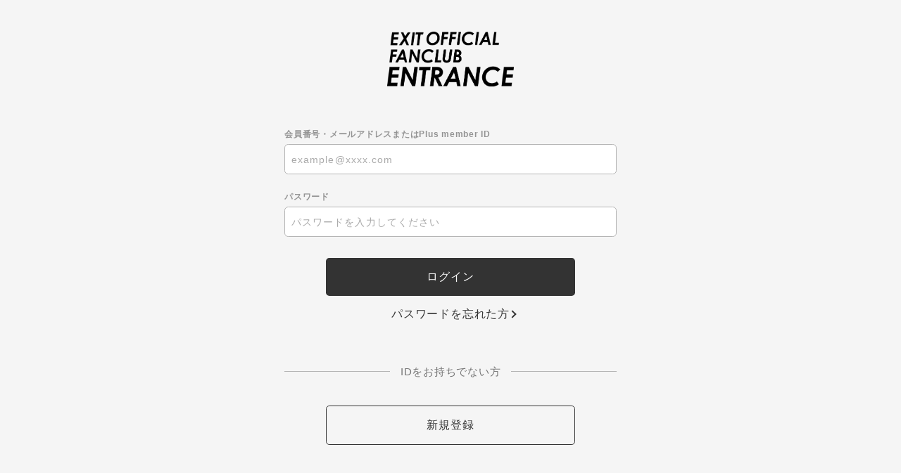

--- FILE ---
content_type: text/html; charset=UTF-8
request_url: https://secure.plusmember.jp/exit/1/login/?url=https%253A%252F%252Fexit-ent.com%252Fmovies%252Fdetail%252F414
body_size: 5282
content:
<!DOCTYPE html>
<html lang="ja" xmlns:fb="http://ogp.me/ns/fb#">
<head>
<meta charset="UTF-8">
<meta name="description" content="吉本興業所属のお笑いコンビEXITのオフィシャルファンクラブ「entrance」。EXITに関する最新情報や会員限定コンテンツなどを配信中！"><meta name="robots" content="index, follow"><meta name="viewport" content="width=device-width, initial-scale=1.0, minimum-scale=1.0, maximum-scale=1.0, shrink-to-fit=no" />
<meta name="format-detection" content="telephone=no">

<meta property="og:type" content="website">
<meta property="og:site_name" content="EXIT OFFICIAL FAN CLUB「entrance」">
<meta property="og:title" content="EXIT OFFICIAL FAN CLUB「entrance」">
<meta property="og:locale" content="ja_JP">
<meta property="og:url" content="https://exit-ent.com/">
<meta property="og:image" content="https://exit-ent.com/og_img.png">
<meta property="fb:app_id" content="">

<meta name="twitter:card" content="summary_large_image">
<meta name="twitter:site" content="EXIT OFFICIAL FAN CLUB「entrance」">
<meta name="twitter:title" content="EXIT OFFICIAL FAN CLUB「entrance」">
<meta name="twitter:description" content="吉本興業所属のお笑いコンビEXITのオフィシャルファンクラブ「entrance」。EXITに関する最新情報や会員限定コンテンツなどを配信中！">
<meta name="twitter:url" content="https://exit-ent.com/">
<meta name="twitter:image" content="https://exit-ent.com/og_img.png">

<title>EXIT OFFICIAL FAN CLUB「entrance」</title>



<meta name="theme-color" content="#000">
<link rel="icon" type="image/x-icon" href="/exit/favicon.ico">
<link rel="apple-touch-icon" href="/exit/apple-touch-icon.png">
<link rel="stylesheet" href="https://cmn-assets.plusmember.jp/webfont/assets/font/fontawesome-4.7.0/css/font-awesome.min.css">
 <link rel="stylesheet" href="/exit/static/common/css/mypage-cmn.css?=20251104">
<link rel="stylesheet" href="/exit/static/original/fanclub/css/mypage-service.css?=20251104">

<script src="//ajax.googleapis.com/ajax/libs/jquery/2.1.3/jquery.min.js"></script>
<script src="/exit/static/common/js/mypage.js"></script>


            <script>
  (function(i,s,o,g,r,a,m){i['GoogleAnalyticsObject']=r;i[r]=i[r]||function(){
  (i[r].q=i[r].q||[]).push(arguments)},i[r].l=1*new Date();a=s.createElement(o),
  m=s.getElementsByTagName(o)[0];a.async=1;a.src=g;m.parentNode.insertBefore(a,m)
  })(window,document,'script','//www.google-analytics.com/analytics.js','ga');

  
  ga('create', 'UA-168139088-1', 'auto', {'allowLinker': true});
    ga('require', 'linker');
  ga('linker:autoLink', ['exit-ent.com' ]);


  var browsingapp = 'false';
  ga('set', 'dimension5', browsingapp);
	


  var member =  '0';
  ga('set', 'dimension1', member);

  var member_hit = '0';
  ga('set', 'dimension6', member_hit);

  ga('send', 'pageview');
</script>

            <!-- Global site tag (gtag.js) - Google Analytics -->
    <script async src="https://www.googletagmanager.com/gtag/js?id=G-EMFEM8PZDT"></script>
    <script>
        window.dataLayer = window.dataLayer || [];
        function gtag(){dataLayer.push(arguments);}
        gtag('js', new Date());

                    gtag('config', 'G-EMFEM8PZDT');
                gtag('set', 'linker', {
            'accept_incoming': true,
            'domains': ['exit-ent.com']
        });

                    var browsingapp = 'false';
            gtag('set', 'dimension5', browsingapp);
        
                    var member =  '0';
            gtag('set', 'dimension1', member);
            var member_hit = '0';
            gtag('set', 'dimension6', member_hit);
            </script>

</head>

<body   class=" mypage " style="" onContextmenu="return true">
<noscript>
<div class="noteBox">
<p class="note">JavaScriptが無効になっています</p>
<p>本サービスをお楽しみいただくには、JavaScript を有効にする必要があります。</p>
</div>
</noscript>


<div class="wrap">
		<header>
		<h1 class="logo">
			<a href="https://exit-ent.com/"><img src="/static/exit/fanclub/cmn/logo_fc.png" /></a>
		</h1>
	</header>
		 <section class="section--login">
<form action="/exit/1/login/" method="post">


<dl class="form--post">
    	<dt>会員番号・メールアドレスまたはPlus member ID</dt>
  <dd>
  		<input type="text" id="form_id" name="form[id]" required="required" maxlength="128" autocapitalize="off" spellcheck="false" placeholder="example@xxxx.com" pattern="^[a-zA-Z0-9!#$%&’*+-/=?^_`{|}~.@]*$">
  	</dd>
<dt>パスワード</dt>
<dd>
<input type="password" id="form_pass" name="form[pass]" required="required" autocapitalize="off" spellcheck="false" maxlength="20" placeholder="パスワードを入力してください">
<i class="fa fa-eye show-pw"></i>
</dd>
</dl>
<p class="btn"><input class="btn--main" value="ログイン" type="submit" ontouchend></p>
<p class="btn center"><a href="/exit/1/password/" class="btn--chevron">パスワードを忘れた方</a></p>

<p class="txt--separator">IDをお持ちでない方</p>
<p class="btn"><a href="https://secure.plusmember.jp/exit/1/regist/" class="btn--sub" ontouchend>新規登録</a></p>
</form>


</section>
 	<footer>
		<p class="copyright"><small>YOSHIMOTO KOGYO, All Rights Reserved.</small></p>
	</footer>
	<!-- /.footer -->
	 
</div>
<!-- / wrap -->
</body>
</html>


--- FILE ---
content_type: text/css
request_url: https://secure.plusmember.jp/exit/static/common/css/mypage-cmn.css?=20251104
body_size: 34097
content:
@charset "UTF-8";
/* base
============================== */
/* 1.1 normalize
------------------------------ */
html, body {
  height: 100%;
  -webkit-text-size-adjust: none;
}

html, body, p, ol, ul, li, dl, dt, dd, blockquote, figure, fieldset, legend, textarea, pre, iframe, hr, h1, h2, h3, h4, h5, h6 {
  margin: 0;
  padding: 0;
}

h1, h2, h3, h4, h5, h6 {
  font-size: 100%;
  font-weight: normal;
}

ul {
  list-style: none;
}

button, input, select, textarea {
  margin: 0;
  max-width: 100%;
}

img, embed, iframe, object, audio, video {
  height: auto;
  max-width: 100%;
}

iframe {
  border: 0;
}

table {
  border-collapse: collapse;
  border-spacing: 0;
}

td, th {
  padding: 0;
  text-align: left;
}

i {
  font-style: normal;
}

img {
  max-width: 100%;
}

.clearfix::after {
  display: table;
  content: " ";
  clear: both;
}

* {
  box-sizing: border-box;
  padding: 0;
  margin: 0;
  outline: none;
  transition: all 0.3s ease;
}
*::before, *::after {
  box-sizing: border-box;
  padding: 0;
  margin: 0;
  outline: none;
  transition: all 0.3s ease;
}

html {
  height: 100%;
}

body {
  height: 100%;
  -webkit-text-size-adjust: none;
  background-color: #f8f8f8;
  font-family: -apple-system, BlinkMacSystemFont, "Arial", "ヒラギノ角ゴ Pro W3", "メイリオ", sans-serif;
  color: #333;
  font-size: 15px;
  font-weight: 400;
  line-height: 1.4;
  letter-spacing: 0.05em;
}

a {
  color: #333;
  text-decoration: none;
  -webkit-tap-highlight-color: rgba(0, 0, 0, 0);
}
a:hover {
  color: #000;
}
a[target=_blank]:not([class])::after {
  font-family: FontAwesome;
  display: inline-block;
  position: relative;
  top: 0.1em;
  content: "\f08e";
}
a.link--question[target=_blank]::after {
  font-family: FontAwesome;
  display: inline-block;
  position: relative;
  top: 0.1em;
  content: "\f059";
  vertical-align: text-bottom;
  margin-left: 5px;
  opacity: 0.5;
}

::-moz-selection {
  background: #333;
  color: #f8f8f8;
}

::selection, ::-moz-selection {
  background: #333;
  color: #f8f8f8;
}

i {
  font-style: normal;
}

/* component
============================== */
/* text style
------------------------------ */
.page-tit {
  color: inherit;
  font-size: 38px;
  font-weight: 600;
  line-height: 1.3;
  letter-spacing: 0.06em;
  margin: 0 0 1em;
}

.mypage--section-tit {
  color: inherit;
  font-size: 20px;
  font-weight: 600;
  line-height: 1.3;
  letter-spacing: 0.06em;
  margin: 0 0 1em;
}

.block-tit {
  color: inherit;
  font-size: 18px;
  font-weight: 600;
  line-height: 1.3;
  letter-spacing: 0.06em;
  font-weight: bold;
  margin: 0 0 1em;
}

.txt--lead {
  color: inherit;
  font-size: 18px;
  font-weight: 600;
  line-height: 1.3;
  letter-spacing: 0.06em;
  margin: 0 0 1em;
}

.txt--basic {
  color: inherit;
  font-size: 15px;
  font-weight: 400;
  line-height: 1.4;
  letter-spacing: 0.05em;
  margin: 0 0 1em;
}

.txt--sub {
  color: inherit;
  font-size: 12px;
  font-weight: 400;
  line-height: 1.3;
  letter-spacing: 0.04em;
}

.form--confirm .txt--link.txt--sub {
  display: block;
  font-size: 11px;
  text-decoration: underline;
  margin-top: 6px;
}

.tit--menu {
  color: inherit;
  font-size: 12px;
  font-weight: 400;
  line-height: 1.3;
  letter-spacing: 0.04em;
  margin: 0 0 0.7em;
  opacity: 0.5;
}

.center {
  text-align: center;
}

.bold {
  font-weight: bold;
}

.red {
  color: #c00;
}

.mypage--tradeBox {
  padding: 40px;
  background: #FFF;
  margin: 60px 0;
}
.mypage--tradeBox .tit {
  text-align: center;
  margin: 0 0 20px;
  font-weight: 600;
  font-size: 14px;
}
.mypage--tradeBox .txt {
  font-size: 12px;
  line-height: 1.5em;
  color: #dd0000;
}
.mypage--tradeBox .btn {
  margin: 2em auto 0;
  width: 100%;
}

@media (max-width: 960px) {
  .mypage--tradeBox {
    padding: 20px;
    margin: 40px 0;
  }
}
@media (max-width: 960px) {
  .mypage--tradeBox .tit {
    font-size: 16px;
  }
}
.btn.btnFlowing {
  line-height: 0;
}
.btn.btnFlowing a {
  position: relative;
  box-sizing: border-box;
  z-index: 0;
  border: none;
  border-radius: 0.3em;
  overflow: hidden;
}
.btn.btnFlowing a:after {
  content: "";
  display: block;
  position: absolute;
  left: 0;
  top: 0;
  width: 100%;
  height: 100%;
  border: 1px solid #333;
  border-radius: 0.3em;
  box-sizing: border-box;
}

.mypage--tradeBox .btn.btnFlowing a {
  min-width: calc((100% + 80px) * 0.75);
}

.btn {
  text-align: center;
  margin: 1em 0;
}
.btn.btnFlowing a:hover {
  color: #FFF;
}
.btn.btnFlowing a:before {
  content: "";
  display: block;
  width: 100%;
  height: 100%;
  background: #333;
  position: absolute;
  bottom: 0;
  top: 0;
  left: 0;
  right: 0;
  z-index: -1;
  transform-origin: right;
  transform: scaleX(0);
  transition: transform 0.4s ease;
  border-radius: 4px;
}
.btn.btnFlowing a:hover:before {
  transform-origin: left;
  transform: scaleX(1);
}

/* btn-style
------------------------------ */
*:not(.btn) + .btn {
  margin-top: 2em;
}

.btn--main {
  color: inherit;
  font-size: 16px;
  font-weight: 400;
  line-height: 1.4;
  letter-spacing: 0.05em;
  appearance: none;
  -webkit-appearance: none;
  -moz-appearance: none;
  display: inline-block;
  min-width: 75%;
  text-align: center;
  text-decoration: none;
  line-height: 3.4;
  border-radius: 0.3em;
  padding: 0 1.5em;
  cursor: pointer;
  background: #333;
  color: #f8f8f8;
  border: none;
}
.btn--main:hover {
  color: #fff;
  background: #000;
}

@media (max-width: 960px) {
  .btn--main {
    min-width: 100%;
  }
}
.btn--sub {
  color: inherit;
  font-size: 16px;
  font-weight: 400;
  line-height: 1.4;
  letter-spacing: 0.05em;
  appearance: none;
  -webkit-appearance: none;
  -moz-appearance: none;
  display: inline-block;
  min-width: 75%;
  text-align: center;
  text-decoration: none;
  line-height: 3.4;
  border-radius: 0.3em;
  padding: 0 1.5em;
  cursor: pointer;
  background: transparent;
  color: #333;
  border: 1px solid;
}
.btn--sub:hover {
  color: #000;
}

@media (max-width: 960px) {
  .btn--sub {
    min-width: 100%;
  }
}
.btn--birthday {
  font-size: 13px;
  font-weight: 600;
  line-height: 1.6;
  max-width: 75%;
  padding: 1em;
  margin: 0 auto 1.5em;
}
.btn--birthday i {
  padding-right: 4px;
}

.detail__btn {
  text-align: center;
}
.detail__btn a {
  position: relative;
  color: inherit;
  font-size: 16px;
  font-weight: 400;
  line-height: 1.4;
  letter-spacing: 0.05em;
  appearance: none;
  -webkit-appearance: none;
  -moz-appearance: none;
  display: inline-block;
  min-width: 75%;
  text-align: center;
  text-decoration: none;
  line-height: 3.4;
  border-radius: 0.3em;
  padding: 0 1.5em;
  cursor: pointer;
}
.detail__btn a::after {
  font-weight: normal;
  content: "SITE TOP";
  letter-spacing: 0.05em;
}
.detail__btn a::before {
  content: "";
  display: inline-block;
  width: 0.5em;
  height: 0.5em;
  border: 1px solid #000000;
  border-top: none;
  border-right: none;
  margin: 0 5px 0 0;
  transform: rotate(45deg);
  vertical-align: 1px;
}
.detail__btn a:hover {
  opacity: 0.5;
}

@media (max-width: 960px) {
  .detail__btn a {
    min-width: 100%;
  }
}
.btn--chevron {
  color: inherit;
  font-size: 16px;
  font-weight: 400;
  line-height: 1.4;
  letter-spacing: 0.05em;
  appearance: none;
  -webkit-appearance: none;
  -moz-appearance: none;
  display: inline-block;
  cursor: pointer;
  background: transparent;
  color: #333;
  position: relative;
}
.btn--chevron::after {
  content: "";
  display: inline-block;
  width: 0.5em;
  height: 0.5em;
  border: 2px solid #b5b5b5;
  border-top: none;
  border-right: none;
  position: absolute;
  right: -0.5em;
  top: 50%;
  transform: rotate(-135deg);
  border-color: #333;
  margin: -0.25em 0 0;
}
.btn--chevron:hover {
  color: #000;
}
.btn--chevron:hover::after {
  border-color: #000;
}

.btn--chevron-left {
  opacity: 0.5;
  color: inherit;
  font-size: 16px;
  font-weight: 400;
  line-height: 1.4;
  letter-spacing: 0.05em;
  appearance: none;
  -webkit-appearance: none;
  -moz-appearance: none;
  display: inline-block;
  cursor: pointer;
  background: transparent;
  color: #333;
  position: relative;
}
.btn--chevron-left::after {
  content: "";
  display: inline-block;
  width: 0.5em;
  height: 0.5em;
  border: 2px solid #b5b5b5;
  border-top: none;
  border-right: none;
  position: absolute;
  right: auto;
  top: 50%;
  transform: rotate(45deg);
  border-color: #333;
  left: -1em;
  margin: -0.25em 0 0;
}
.btn--chevron-left:hover {
  color: #000;
}
.btn--chevron-left:hover::after {
  border-color: #000;
}

/* form
------------------------------ */
.form--post {
  margin: 0 auto 2em auto;
}
.form--post dt {
  margin: 2em 0 0.5em;
  font-size: 0.8em;
  font-weight: bold;
  opacity: 0.5;
}
.form--post dd {
  margin: 0 0 1em;
}
.form--post dt.statusConfirm {
  margin: 2em 0 0.5em;
  font-size: 0.8em;
  font-weight: bold;
  opacity: 0.5;
}

.form--confirm {
  transition: none;
  margin: 0 auto 2em auto;
  padding: 1em 5% 1em 5%;
  background: #fff;
  border-radius: 3px;
  box-shadow: 0 0 2px rgba(0, 0, 0, 0.15);
}
.form--confirm * {
  transition: none;
}
.form--confirm dt {
  margin: 2em 0 0.5em;
  font-size: 0.8em;
  font-weight: bold;
  opacity: 0.5;
}
.form--confirm dt:first-of-type {
  margin-top: 0;
}
.form--confirm dd:not(:last-of-type) {
  margin: 0 0 0.5em;
}

.form--confirm__normal {
  margin: 1em auto;
}
.form--confirm__normal dt {
  opacity: 1;
  font-size: 16px;
}

/* placeholder */
::-webkit-input-placeholder {
  color: #aaa;
  font-size: 14px;
  line-height: 1.75;
}

::-moz-placeholder {
  color: #aaa;
  opacity: 1;
  font-size: 14px;
  line-height: 1.75;
}

:-ms-input-placeholder, :-moz-placeholder {
  color: #aaa;
  font-size: 14px;
  line-height: 1.75;
}

/* autofill */
input:-webkit-autofill, textarea:-webkit-autofill, select:-webkit-autofill {
  -webkit-box-shadow: 0 0 0px 1000px #fff inset;
}

/* spinbutton */
input[type=number] {
  -moz-appearance: textfield;
}
input[type=number]::-webkit-outer-spin-button, input[type=number]::-webkit-inner-spin-button {
  -webkit-appearance: none;
  margin: 0;
}
input[type=text], input[type=tel], input[type=email], input[type=password], input[type=number] {
  color: inherit;
  font-size: 18px;
  font-weight: 300;
  line-height: 1.3;
  letter-spacing: 0.06em;
  appearance: none;
  -webkit-appearance: none;
  -moz-appearance: none;
  display: inline-block;
  width: 100%;
  max-width: 100%;
  background: #fff;
  box-shadow: none;
  border-radius: 0.3em;
  border: 1px solid #b5b5b5;
  padding: 0.5em;
}
input[type=text].form__error, input[type=tel].form__error, input[type=email].form__error, input[type=password].form__error, input[type=number].form__error {
  background: #fff0ea;
  color: #f33;
  border-color: #f33;
}
input[type=text].form__error:focus, input[type=tel].form__error:focus, input[type=email].form__error:focus, input[type=password].form__error:focus, input[type=number].form__error:focus {
  background: transparent;
  color: inherit;
  border-color: inherit;
}
input[type=text][disabled], input[type=tel][disabled], input[type=email][disabled], input[type=password][disabled], input[type=number][disabled] {
  background: #ddd;
  color: #000;
  border: none;
  opacity: 0.5;
}

select {
  color: inherit;
  font-size: 18px;
  font-weight: 300;
  line-height: 1.3;
  letter-spacing: 0.06em;
  appearance: none;
  -webkit-appearance: none;
  -moz-appearance: none;
  display: inline-block;
  width: 100%;
  max-width: 100%;
  background: #fff;
  box-shadow: none;
  border-radius: 0.3em;
  border: 1px solid #b5b5b5;
  padding: 0.5em 2em 0.5em 0.5em;
  position: relative;
}

#formTds2PhoneCC:has(select) {
  position: relative;
}
#formTds2PhoneCC:has(select):after {
  content: "";
  width: 0.7em;
  height: 0.7em;
  border-bottom: solid 1px #aaa;
  border-right: solid 1px #aaa;
  position: absolute;
  transform: translate(0, -50%) rotate(45deg);
  transform-origin: center;
  top: calc(50% - 0.25em);
  right: 1em;
}

/* input */
.input--half {
  width: 50% !important;
}

.input--quarter {
  width: 25% !important;
}

/* textarea */
textarea {
  color: inherit;
  font-size: 18px;
  font-weight: 300;
  line-height: 1.3;
  letter-spacing: 0.06em;
  appearance: none;
  -webkit-appearance: none;
  -moz-appearance: none;
  display: inline-block;
  width: 100%;
  max-width: 100%;
  background: #fff;
  box-shadow: none;
  border-radius: 0.3em;
  border: 1px solid #b5b5b5;
  padding: 0.5em;
  height: 10em;
}
textarea.form__error {
  background: #fff0ea;
  color: #f33;
  border-color: #f33;
}
textarea.form__error:focus {
  background: transparent;
  color: inherit;
  border-color: inherit;
}
textarea[disabled] {
  background: #ddd;
  color: #000;
  border: none;
  opacity: 0.5;
}

/* select */
.form__select {
  display: inline-block;
  position: relative;
}
.form__select select {
  color: inherit;
  font-size: 18px;
  font-weight: 300;
  line-height: 1.3;
  letter-spacing: 0.06em;
  appearance: none;
  -webkit-appearance: none;
  -moz-appearance: none;
  display: inline-block;
  width: 100%;
  max-width: 100%;
  background: #fff;
  box-shadow: none;
  border-radius: 0.3em;
  border: 1px solid #b5b5b5;
  padding: 0.5em;
  padding-right: 1.5em;
}
.form__select select.form__error {
  background: #fff0ea;
  color: #f33;
  border-color: #f33;
}
.form__select select.form__error:focus {
  background: transparent;
  color: inherit;
  border-color: inherit;
}
.form__select select[disabled] {
  background: #ddd;
  color: #000;
  border: none;
  opacity: 0.5;
}
.form__select::after {
  content: "";
  display: inline-block;
  width: 0.5em;
  height: 0.5em;
  border: 2px solid #b5b5b5;
  border-top: none;
  border-right: none;
  margin: -0.25em 0 0;
  position: absolute;
  right: 0.75em;
  top: 50%;
  transform: rotate(-45deg);
}

/* checkbox */
.form__checkbox label {
  color: inherit;
  font-size: 18px;
  font-weight: 300;
  line-height: 1.3;
  letter-spacing: 0.06em;
  display: block;
  padding: 0.5em;
  position: relative;
  cursor: pointer;
}
.form__checkbox input[type=checkbox], .form__checkbox input[type=radio] {
  appearance: none;
  -webkit-appearance: none;
  -moz-appearance: none;
  width: 0;
  height: 0;
  opacity: 0;
  position: absolute;
}
.form__checkbox.form__error {
  color: #f33;
}
.form__checkbox label {
  padding-left: 1.6em;
}
.form__checkbox label p::before {
  content: "";
  display: inline-block;
  width: 1.2em;
  height: 1.2em;
  border-radius: 0.3em;
  border: 1px solid #ddd;
  margin: -0.6em 0 0;
  position: absolute;
  left: 0;
  top: 50%;
}
.form__checkbox label p::after {
  content: "";
  display: inline-block;
  width: 0.8em;
  height: 0.4em;
  border: 2px solid #f8f8f8;
  border-top: none;
  border-right: none;
  margin: -0.25em 0 0;
  position: absolute;
  left: 0.2em;
  top: 70%;
  transform: rotate(-45deg);
  opacity: 0;
}
.form__checkbox :checked ~ p::before {
  background: #333;
  border-color: #333;
}
.form__checkbox :checked ~ p::after {
  top: 50%;
  opacity: 1;
}

/* radio */
.form__radio label {
  color: inherit;
  font-size: 18px;
  font-weight: 300;
  line-height: 1.3;
  letter-spacing: 0.06em;
  display: block;
  padding: 0.5em;
  position: relative;
  cursor: pointer;
}
.form__radio input[type=checkbox], .form__radio input[type=radio] {
  appearance: none;
  -webkit-appearance: none;
  -moz-appearance: none;
  width: 0;
  height: 0;
  opacity: 0;
  position: absolute;
}
.form__radio.form__error {
  color: #f33;
}
.form__radio label {
  padding-left: 1.6em;
}
.form__radio label::before {
  content: "";
  display: inline-block;
  width: 1.2em;
  height: 1.2em;
  border-radius: 50%;
  border: 1px solid #ddd;
  margin: -0.6em 0 0;
  position: absolute;
  left: 0;
  top: 50%;
}
.form__radio .checked::before {
  border-color: #333;
  border-width: 0.3em;
}

/* toggle button */
.form__toggle label {
  color: inherit;
  font-size: 18px;
  font-weight: 300;
  line-height: 1.3;
  letter-spacing: 0.06em;
  display: block;
  padding: 0.5em;
  position: relative;
  cursor: pointer;
}
.form__toggle input[type=checkbox], .form__toggle input[type=radio] {
  appearance: none;
  -webkit-appearance: none;
  -moz-appearance: none;
  width: 0;
  height: 0;
  opacity: 0;
  position: absolute;
}
.form__toggle.form__error {
  color: #f33;
}
.form__toggle label {
  padding-left: 0;
  position: relative;
}
.form__toggle label::before, .form__toggle label::after {
  content: "";
  display: block;
  height: 30px;
  margin: -15px 0 0;
  position: absolute;
  border: 1px solid #ddd;
}
.form__toggle label::before {
  width: 50px;
  border-radius: 15px;
  right: 0;
  top: 50%;
}
.form__toggle label::after {
  width: 30px;
  background: #fff;
  box-shadow: 0 2px 3px rgba(0, 0, 0, 0.1);
  border-radius: 50%;
  right: 20px;
  top: 50%;
}
.form__toggle .checked::before {
  background: #2ecc71;
  border-color: #2ecc71;
}
.form__toggle .checked::after {
  right: 0;
}
.form__toggle .txt--sub {
  margin: 5px 0 0;
}

/* horizontal */
.form--horizontal {
  font-size: 0;
}
.form--horizontal li {
  display: inline-block;
  color: inherit;
  font-size: 15px;
  font-weight: 400;
  line-height: 1.4;
  letter-spacing: 0.05em;
}
.form--horizontal li.input--half {
  width: 49% !important;
}
.form--horizontal li.input--half:first-of-type {
  margin-right: 2%;
}
.form--horizontal label {
  margin: 0 0.3em 0 0;
}

/* login */
.form--login {
  display: block;
  color: inherit;
  font-size: 15px;
  font-weight: 400;
  line-height: 1.4;
  letter-spacing: 0.05em;
  padding: 1em 0;
  position: relative;
}
.form--login input[type=text] {
  border-radius: 0.3em 0.3em 0 0;
}
.form--login dd {
  position: relative;
}
.form--login dd:nth-of-type(2) input {
  border-top: none;
  border-radius: 0 0 0.3em 0.3em;
}
.form--login dd:not(:nth-of-type(2)).visible input[type=text] {
  border-radius: 0.3em;
}
.form--login dd .show-pw {
  width: 40px;
  height: 40px;
  text-align: center;
  line-height: 40px;
  position: absolute;
  top: 50%;
  right: 0;
  transform: translateY(-50%);
}

.section--login .form--post dd {
  position: relative;
}
.section--login .form--post .show-pw {
  width: 40px;
  height: 40px;
  text-align: center;
  line-height: 40px;
  position: absolute;
  top: 50%;
  right: 0;
  transform: translateY(-50%);
}

/* list
------------------------------ */
.list--attention {
  margin: 1em 0;
  font-size: 12px;
}
.list--attention li {
  padding: 0 0 0 1em;
  text-indent: -0.5em;
  line-height: 1.4;
}
.list--attention li:not(:last-child) {
  margin-bottom: 0.5em;
}
.list--attention li:before {
  font-family: FontAwesome;
  display: inline-block;
  position: relative;
  top: 0.1em;
  content: "\f111";
  transform: scale(0.7);
}

/* menu */
.list--menu {
  background: #fff;
  border: 0.5px solid #b5b5b5;
  border-left: none;
  border-right: none;
  padding: 0 0 0 5%;
  margin: 0 -5.5% 2em -5.5%;
}
.list--menu * {
  transition: none;
}
.list--menu li {
  padding-right: 5%;
  position: relative;
  transition: all 0.3s ease;
}
.list--menu li:not(:last-child) {
  border-bottom: 0.5px solid #b5b5b5;
}
.list--menu li.subopt {
  padding: 0.5em;
}
.list--menu li.list--menu__period {
  padding: 1.2em 5% 1.2em 0;
}
.list--menu li.list--menu__period strong {
  display: block;
}
.list--menu li a:hover {
  color: #000;
}
.list--menu li a:hover::after {
  border-color: #000;
}
.list--menu span {
  width: 35%;
  display: block;
  color: inherit;
  font-size: 15px;
  font-weight: 400;
  line-height: 1.4;
  letter-spacing: 0.05em;
  padding: 1em 0;
  position: relative;
}
.list--menu.mypage__alignment input[type=submit] {
  -webkit-appearance: none;
     -moz-appearance: none;
          appearance: none;
  width: 100%;
  border: none;
  background: none;
  text-align: left;
  cursor: pointer;
  position: relative;
  z-index: 5;
  display: inline-block;
}
.list--menu.mypage__alignment li {
  position: relative;
}
.list--menu.mypage__alignment li label {
  position: absolute;
  transform: translate(0, -50%);
  top: 50%;
  right: 5%;
  z-index: 0;
}
.list--menu a,
.list--menu input[type=submit] {
  display: block;
  color: inherit;
  font-size: 15px;
  font-weight: 400;
  line-height: 1.4;
  letter-spacing: 0.05em;
  padding: 1em 0;
  position: relative;
}
.list--menu a::after,
.list--menu input[type=submit]::after {
  content: "";
  display: inline-block;
  width: 0.5em;
  height: 0.5em;
  border: 2px solid #b5b5b5;
  border-top: none;
  border-right: none;
  margin: -0.25em 0 0;
  position: absolute;
  right: 0.25em;
  top: 50%;
  transform: rotate(-135deg);
}
.list--menu label {
  display: block;
  color: inherit;
  font-size: 15px;
  font-weight: 400;
  line-height: 1.4;
  letter-spacing: 0.05em;
  padding: 1em 0;
  position: relative;
  padding-right: 60px;
}
.list--menu .menu__status {
  width: 190%;
  color: inherit;
  font-size: 15px;
  font-weight: bold;
  line-height: 1.4;
  letter-spacing: 0.05em;
  line-height: 1.2;
  padding: 0;
  position: absolute;
  right: -190%;
  top: 50%;
  text-align: right;
  transform: translateY(-50%);
}
.list--menu .menu__status--before {
  opacity: 0.5;
}
.list--menu.card img {
  width: 12%;
  padding-top: 4px;
}
.list--menu.conv {
  padding-top: 10px;
  padding-bottom: 5px;
}
.list--menu.conv img {
  height: 30px;
  padding-right: 5px;
}
.list--menu.conv img:last-child {
  padding-right: 0;
}
.list--menu.conv img.list--menu__familymart {
  height: 36px;
}

.mypage__alignment .txt {
  margin-bottom: 1.5em;
}
.mypage__alignment li label strong {
  font-weight: normal;
  font-size: 0.7em;
  background: #f3f3f3;
  padding: 0.3em 0.5em;
  color: #999;
  border-radius: 3px;
  letter-spacing: 0.2em;
}
.mypage__alignment li label.checked strong {
  background: #c22;
  color: #fff;
}

@media (max-width: 960px) {
  .list--menu.conv {
    padding-bottom: 10px;
  }
  .list--menu.conv img {
    height: 21px;
    height: 6.8vw;
    padding-right: 1px;
    padding-right: 0.4vw;
  }
  .list--menu.conv img:last-child {
    padding-right: 0;
  }
  .list--menu.conv img.list--menu__familymart {
    height: 28px;
    height: 8.8vw;
  }
}
/* payment */
.section--payment .block:first-of-type > .block-tit {
  margin-top: 45px;
}

.list--payment {
  background: #fff;
  border: 0.5px solid #b5b5b5;
  border-left: none;
  border-right: none;
  padding: 0 0 0 5%;
  margin: 0 -5.5% 2em -5.5%;
}
.list--payment * {
  transition: none;
}
.list--payment li {
  position: relative;
}
.list--payment li::after {
  content: "";
  display: inline-block;
  width: 0.5em;
  height: 0.5em;
  border: 2px solid #b5b5b5;
  border-top: none;
  border-right: none;
  margin: -0.25em 0 0;
  position: absolute;
  right: 1em;
  top: 50%;
  transform: rotate(-135deg);
}
.list--payment li:not(:last-child) {
  border-bottom: 0.5px solid #b5b5b5;
}
.list--payment li label:hover {
  color: #000;
}
.list--payment li:hover::after {
  border-color: #000;
}
.list--payment li.disabled {
  padding: 1em 6% 1em 0;
  color: #b5b5b5;
}
.list--payment li.disabled:hover {
  color: #b5b5b5;
}
.list--payment li.disabled:hover::after {
  border-color: #b5b5b5;
}
.list--payment li.disabled::after {
  display: none;
}
.list--payment li.item--other-trigger {
  border-bottom: none;
}
.list--payment li.item--other-trigger::after {
  content: "";
  display: inline-block;
  width: 0.5em;
  height: 0.5em;
  border: 2px solid #b5b5b5;
  border-top: none;
  border-right: none;
  margin: -0.25em 0 0;
  position: absolute;
  right: 1em;
  top: 50%;
  transform: rotate(-45deg);
}
.list--payment li .list--payment__tit {
  font-size: 18px;
}
.list--payment li .list--payment__price {
  display: block;
  font-weight: bold;
  padding-top: 0.8em;
}
.list--payment li a, .list--payment li label {
  display: block;
  padding: 1em 6% 1em 0;
  position: relative;
  cursor: pointer;
  transition: all 0.3s ease;
}
.list--payment li input {
  display: none;
}
.list--payment li .txt--sub {
  margin-top: 0.5em;
}
.list--payment .list--payment__spmode {
  padding: 1em 1% 1em 0;
}
.list--payment .list--payment__spmode::after {
  display: none;
}
.list--payment .list--payment__spmode .block--spmode {
  display: flex;
  justify-content: space-between;
  align-items: top;
}
.list--payment .list--payment__spmode .block--spmode .txt--sub {
  margin: 1em 0 0.5em;
}
.list--payment .list--payment__spmode .send-mail {
  width: 75%;
  word-break: break-all;
}
.list--payment .list--payment__spmode .qrcode {
  width: 100px;
}
.list--payment .list--payment__spmode input {
  display: block;
}
.list--payment .list--payment__spmode input[type=text] {
  float: left;
  width: 70%;
}
.list--payment .list--payment__spmode input[type=submit] {
  display: block;
  background: #333;
  color: #f8f8f8;
  -webkit-appearance: none;
  border: none;
  line-height: 43px;
  padding: 0 20px;
  margin-left: 5px;
  border-radius: 3px;
  cursor: pointer;
}
.list--payment .list--payment__spmode input[type=submit]:hover {
  color: #fff;
  background: #000;
}
.list--payment .list--payment__spmode .btn {
  display: inline-block;
  position: relative;
  margin: 0;
}

/*  notes */
.list--notes {
  margin: 0 0 2em;
  padding: 0 0 0 1em;
  font-size: 11px;
  color: #757575;
}
.list--notes li {
  text-indent: -1em;
}
.list--notes li:not(:last-child) {
  margin-bottom: 10px;
}
.list--notes li:before {
  content: "※";
}

.list--steps {
  font-size: 12px;
}
.list--steps li {
  margin: 0 0 0 1.25em;
  line-height: 1.4;
  list-style: decimal;
}
.list--steps li:not(:last-child) {
  margin-bottom: 0.5em;
}

/* block
------------------------------ */
.block {
  padding-bottom: 2em;
}

.block--error {
  background: #fff0ea;
  color: #f33;
  border: 1px solid #F32;
  border-radius: 3px;
  -webkit-border-radius: 3px;
  padding: 1em;
  margin: 1.5em auto;
}
.block--error * + ul {
  padding: 1em 0 0 1em;
}
.block--error ul {
  padding: 0 0 0 1em;
}
.block--error ul li {
  font-size: 13px;
  text-indent: -0.5em;
}
.block--error ul li:not(:last-child) {
  margin-bottom: 0.5em;
}
.block--error ul li:before {
  font-family: FontAwesome;
  display: inline-block;
  position: relative;
  top: 0.1em;
  content: "\f111";
  transform: scale(0.7);
}

/* loading
------------------------------ */
.loading {
  position: fixed;
  width: 100%;
  height: 100%;
  top: 0;
  left: 0;
  background: rgba(255, 255, 255, 0.5);
  z-index: 99;
}
.loading span {
  border-radius: 50%;
  width: 5em;
  height: 5em;
  display: block;
  font-size: 10px;
  position: absolute;
  top: 50%;
  left: 50%;
  margin: -2.5em 0 0 -2.5em;
  text-indent: -9999em;
  border-top: 0.75em solid rgba(0, 0, 0, 0.15);
  border-right: 0.75em solid rgba(0, 0, 0, 0.15);
  border-bottom: 0.75em solid rgba(0, 0, 0, 0.15);
  border-left: 0.75em solid #222;
  transform: translateZ(0);
  animation: loading 1.1s infinite linear;
}
.loading span:after {
  border-radius: 50%;
  width: 5em;
  height: 5em;
}
@keyframes loading {
  0% {
    transform: rotate(0deg);
  }
  100% {
    transform: rotate(360deg);
  }
}
/* header
------------------------------ */
header {
  padding: 3em 5% 0;
  text-align: center;
}
header h1 {
  color: inherit;
  font-size: 18px;
  font-weight: 600;
  line-height: 1.3;
  letter-spacing: 0.06em;
  width: 180px;
  margin: 0 auto;
}

@media (max-width: 960px) {
  header {
    padding: 1.5em 5% 0;
  }
}
/* footer
------------------------------ */
footer {
  color: inherit;
  font-size: 12px;
  font-weight: 400;
  line-height: 1.3;
  letter-spacing: 0.04em;
  position: absolute;
  bottom: 0;
  left: 0;
  width: 100%;
  padding: 1.5em 5% 1.5em 5%;
  text-align: center;
  color: #757575;
}
footer .txt--sub {
  margin: 0 0 1em;
}

/* pagenation
------------------------------ */
.wrap {
  position: relative;
  min-height: 100%;
  padding: 0 0 72px;
}

section {
  max-width: 600px;
  padding: 2em 5% 3em 5%;
  margin: 0 auto 0 auto;
}

.section--login .txt--sub {
  line-height: 2em;
}

.txt--separator {
  display: flex;
  align-items: center;
  margin: 4em 0 2.5em;
  color: #757575;
}
.txt--separator:before, .txt--separator:after {
  border-top: 1px solid #b5b5b5;
  content: "";
  flex-grow: 1;
}
.txt--separator:before {
  margin-right: 1em;
}
.txt--separator:after {
  margin-left: 1em;
}

/* page
============================== */
.page--password .form--login dd:first-of-type input {
  border-radius: 0.3em 0.3em 0 0;
}

.page--profile .form--post dd.item--readonly .form__select select, .page--profile .form--post dd.item--readonly input[type=text] {
  padding: 0;
  border: none;
  pointer-events: none;
  background: none;
}
.page--profile .form--post dd.item--readonly .form__select::after {
  display: none;
}

@media screen and (min-width: 640px) {
  .sp {
    display: none;
  }
  .list--menu, .list--payment {
    margin: 0 auto 2em auto;
    border: none;
    border-radius: 3px;
    box-shadow: 0 0 2px rgba(0, 0, 0, 0.15);
  }
  .list--menu span, .list--payment span {
    width: 29%;
  }
  .list--menu .menu__status, .list--payment .menu__status {
    width: 260%;
    right: -250%;
  }
  .list--menu .list--payment__price, .list--payment .list--payment__price {
    width: 100%;
  }
  .show-pw:hover {
    opacity: 0.6;
    cursor: pointer;
  }
}
/* アプリ用マイページ
============================== */
#mypage--app .wrap {
  padding-bottom: 0;
}
#mypage--app section {
  padding-top: 0;
}
#mypage--app .area--user-status {
  padding: 30px 4%;
  margin: 0 -5.5% 40px;
  color: #fff;
  position: relative;
  text-align: center;
  /* PAY用のアニメーション */
}
#mypage--app .area--user-status.status--member {
  background: #22759e;
}
#mypage--app .area--user-status.status--free {
  background: #868686;
}
#mypage--app .area--user-status > * {
  position: relative;
}
#mypage--app .area--user-status .name {
  font-size: 20px;
  font-weight: bold;
}
#mypage--app .area--user-status .name span {
  display: block;
  margin-top: 4px;
  font-weight: normal;
  font-size: 19px;
  letter-spacing: 0.05em;
  opacity: 0.5;
}
#mypage--app .area--user-status .txt {
  opacity: 0.6;
  font-size: 15px;
}
#mypage--app .area--user-status .txt span {
  display: block;
  font-size: 12px;
  margin-top: 4px;
}
#mypage--app .area--user-status .ph--qr {
  margin: 20px 0 12px;
}
#mypage--app .area--user-status .ph--qr a {
  line-height: 0;
  display: inline-block;
}
#mypage--app .area--user-status .ph--qr canvas {
  margin: 0 auto;
  border: 12px solid #fff;
  outline: solid 3px #000000;
}
#mypage--app .area--user-status .btn--pay {
  padding: 0;
}
#mypage--app .area--user-status .btn--pay a {
  display: inline-block;
  background: rgba(255, 255, 255, 0.15);
  border: none;
  padding: 0 30px;
  line-height: 38px;
  font-weight: normal;
  font-size: 13px;
  border-radius: 100px;
  min-width: unset;
  color: #fff;
}
#mypage--app .area--user-status .btn--pay a::after {
  position: relative;
  right: -9px;
  top: -1px;
  border-width: 1px;
  border-color: #fff;
}
#mypage--app .area--user-status.hasQR::before {
  content: "";
  width: 100%;
  height: 10px;
  position: absolute;
  top: 0;
  left: 0;
  background: linear-gradient(to right, rgba(255, 255, 255, 0) 0%, rgba(255, 255, 255, 0.5) 50%, rgba(255, 255, 255, 0) 100%);
  background-size: 200% 200%;
  animation: movingGrad 2.5s linear infinite;
}
#mypage--app .block--expiration {
  margin: 0 0 40px;
}
#mypage--app .block--expiration .btn {
  margin-top: 0;
}
#mypage--app .block--expiration .btn--main {
  background: #333;
  color: #fff;
}
#mypage--app .list--menu a::after {
  border-width: 1px;
}
#mypage--app .list--menu a span {
  padding: 0;
}
#mypage--app .list--menu a span .menu__status {
  font-size: 12px;
  font-weight: normal;
  opacity: 0.5;
}
#mypage--app .list--menu span em {
  font-size: 11px;
  display: block;
  font-style: unset;
  margin-top: 3px;
  opacity: 0.5;
}

.list--menu .menu__status a::after {
  content: "";
  display: none;
  width: 0.5em;
  height: 0.5em;
  border: 2px solid #b5b5b5;
  border-top: none;
  border-right: none;
  margin: -0.25em 0 0;
  position: absolute;
  right: 0.25em;
  top: 50%;
  transform: rotate(-135deg);
}
@keyframes movingGrad {
  0% {
    background-position: 0 0;
  }
  100% {
    background-position: 200% 0;
  }
}
/* reCAPTCHA
============================== */
.grecaptcha-badge {
  z-index: 9999;
}

.login__acdn {
  padding: 0;
  text-align: center;
  position: relative;
  overflow: hidden;
}
.login__acdn .acdn_toggle {
  display: none;
}
.login__acdn .Label,
.login__acdn .acdn__list {
  backface-visibility: hidden;
  transition: all 0.3s;
  display: block;
}
.login__acdn .Label {
  padding: 1.2em 0;
  border: solid 1px;
  border-radius: 0.3em;
  width: 100%;
  margin: 0 auto;
  width: 75%;
  position: relative;
  top: 0;
  cursor: pointer;
}
@media screen and (min-width: 961px) {
  .login__acdn .Label:hover {
    background: #000;
    color: #fff;
  }
}
.login__acdn .acdn__list {
  height: 0;
  margin-bottom: 10px;
  position: relative;
  top: -5em;
  overflow: hidden;
  text-align: left;
}
.login__acdn .acdn__list .acdn_cap {
  text-align: center;
  margin: 0 0 1.5em;
  font-size: 1.1em;
}
.login__acdn .acdn__list .acdn_cap .txt--sub {
  margin-top: -0.5em;
}
.login__acdn .acdn_toggle:checked + .Label + .acdn__list {
  height: auto;
  top: 0;
}
.login__acdn .acdn_toggle:checked + .Label + .acdn__list a {
  transition: 0.3s;
}
.login__acdn .acdn_toggle:checked + .Label {
  top: -3.5em;
  padding: 0;
  height: 0;
}

@media screen and (max-width: 767px) {
  .login__acdn {
    overflow: visible;
  }
  .login__acdn .Label {
    width: 100%;
  }
  .login__acdn .acdn_toggle:checked + .Label + .acdn__list {
    overflow: visible;
  }
  .login__acdn .acdn_toggle:checked + .Label {
    opacity: 0;
    pointer-events: none;
  }
}
@-moz-document url-prefix() {
  .form__select select {
    letter-spacing: 0;
  }
}
#alertBoxRecaptcha .error_txt {
  font-size: 0.85em;
  margin: 1em 0;
}
#alertBoxRecaptcha ul li:before {
  margin-right: 0.3em;
}

.wrap {
  background: #f5f5f5;
}

#form_tds2PhoneType input[type=radio] {
  margin: 0 0.3em 0 0.7em;
  -moz-appearance: auto;
       appearance: auto;
  -webkit-appearance: auto;
}

#form_tds2PhoneType input[type=radio]:nth-of-type(1) {
  margin: 0 0.3em 0 0;
}/*# sourceMappingURL=mypage-cmn.css.map */

--- FILE ---
content_type: text/css
request_url: https://secure.plusmember.jp/exit/static/original/fanclub/css/mypage-service.css?=20251104
body_size: 8282
content:
@charset "utf-8";
body {
  background-color: #f8f8f8;
}
a {
  color: #1ab72d;
}
a:hover {
  color: #22e039;
}
.wht {
  color: #fff;
}
.btn--main {
  background: #333;
  color: #f8f8f8;
}
.btn--main:hover {
  color: #fff;
  background: #000;
}
.btn--sub {
  background: transparent;
  color: #333;
}
.btn--sub:hover {
  color: #000;
}
.detail__btn a::before {
  border-color: #000000;
}
.btn--chevron {
  color: #333;
}
.btn--chevron::after {
  border-color: #333;
}
.btn--chevron:hover {
  color: #000;
}
.btn--chevron:hover::after {
  border-color: #000;
}
.btn--chevron-left {
  color: #333;
}
.btn--chevron-left::after {
  border-color: #333;
}
.btn--chevron-left:hover {
  color: #000;
}
.btn--chevron-left:hover::after {
  border-color: #000;
}
header h1 {
  width: 180px;
}
/* Members card */
.block--card {
  display: none;
  background: rgba(255, 255, 255, 0.8);
  cursor: pointer;
  width: 100%;
  height: 100%;
  position: fixed;
  top: 0;
  left: 0;
  z-index: 999;
  transition: none;
  -webkit-transition: none;
}
.block--card .block--logo {
  display: flex;
  justify-content: space-between;
  align-items: flex-start;
}
.block--card .block--logo .icon {
  width: 60px;
}
.block--card .block--logo .icon-logo {
  width: 130px;
  position: relative;
}
.block--card .inner {
  box-shadow: 0 10px 30px rgba(0, 0, 0, 0.8);
  background: linear-gradient(45deg, #b9b9b9 0%, #ffffff 45%, #E8E8E8 70%, #d2d2d2 85%, #d1d1d1 90% 100%);
  padding: 13px;
  z-index: 1000;
  position: absolute;
  top: 50%;
  left: 50%;
  width: 360px;
  border-radius: 10px;
  transform: translateY(-50%) translateX(-50%);
  transition: none;
}
.block--card .inner::before,
.block--card .inner::after {
  background: #000 none repeat scroll 0 0;
  content: "";
  display: block;
  height: 1px;
  position: absolute;
  right: 0;
  top: -26px;
  width: 40px;
}
.block--card .inner .box {
  position: relative;
  overflow: hidden;
  height: 100%;
  margin-inline: auto;
  max-width: 600px;
  width: auto;
  padding: 15px;
  background: linear-gradient(45deg, #00baff, #a9e6ff, #00baff);
  border: 1px solid rgba(0, 0, 0, 0.3);
}
.block--card .inner .box::before {
  content: "";
  width: 100%;
  height: 100%;
  display: block;
  position: absolute;
  top: 0;
  left: 0;
  background-image: url('/static/exit/fanclub/cmn/renewal_eOJXR4P0Oc/signboard_bg.png');
  background-size: 170%;
  background-repeat: no-repeat;
  background-position: 30% 45%;
  opacity: 0.1;
  z-index: 1;
}
.block--card .inner .box .card {
  position: relative;
  z-index: 2;
}
.block--card .inner .block—-character {
  display: flex;
  position: relative;
  z-index: -1;
  margin-bottom: 60px;
}
.block--card .inner .block—-character .rintaro {
  width: 170px;
  position: relative;
  top: -26px;
}
.block--card .inner .block—-character .rintaro::before {
  content: "";
  display: block;
  width: 50px;
  height: 50px;
  background: url(/static/exit/fanclub/mypage/renewal_eOJXR4P0Oc/pon.png) no-repeat;
  background-size: contain;
  top: auto;
  position: absolute;
  bottom: -27px;
  left: 0;
}
.block--card .inner .block—-character .kanechika {
  width: 215px;
  position: relative;
  top: 37px;
}
.block--card .inner .block—-character .kanechika::before {
  content: "";
  display: block;
  width: 40px;
  height: 48px;
  background: url(/static/exit/fanclub/mypage/renewal_eOJXR4P0Oc/pon02.png) no-repeat;
  background-size: contain;
  position: absolute;
  right: 4px;
  top: -20px;
  transform: rotate(14deg);
}
.block--card .inner .blcok--detail {
  font-family: "DotGothic16", sans-serif;
  display: flex;
  justify-content: space-between;
  align-items: stretch;
  border-radius: 6px;
  border: 1px solid #000;
  overflow: hidden;
}
.block--card .inner .blcok--detail > div {
  padding: 10px 3%;
}
.block--card .inner .blcok--detail .user--detail {
  background: #ffffff;
  width: 50%;
  border-right: none;
}
.block--card .inner .blcok--detail .user--detail .list--data li {
  display: flex;
  align-items: center;
  justify-content: space-between;
  padding-bottom: 7px;
  margin-bottom: 7px;
  border-bottom: 1px solid;
}
.block--card .inner .blcok--detail .user--detail .list--data li .tit {
  font-size: 10px;
  zoom: 0.7;
  min-width: 8.5sem;
  margin: 0;
  position: relative;
}
.block--card .inner .blcok--detail .user--detail .list--data li .tit::after {
  content: "";
  display: inline-block;
  width: 12px;
  height: 12px;
  background: url(/static/exit/fanclub/mypage/renewal_eOJXR4P0Oc/arrow.svg) no-repeat center;
  background-size: contain;
  position: relative;
  top: 2px;
  left: 5px;
}
.block--card .inner .blcok--detail .user--detail .list--data li .item {
  font-size: 10px;
  font-weight: bold;
  zoom: 0.8;
}
.block--card .inner .blcok--detail .user--detail .list--data li:last-child {
  border: none;
  margin: 0;
  padding: 0;
}
.block--card .inner .blcok--detail .features {
  background: #000000;
  width: 50%;
  text-align: center;
}
.block--card .inner .blcok--detail .features .list--features li:first-child {
  padding-bottom: 8px;
  margin-bottom: 8px;
  border-bottom: 1px solid #fff;
}
.block--card .inner .blcok--detail .features .list--features li:nth-child(2) .tit--emoji .emoji {
  position: relative;
  top: -2px;
}
.block--card .inner .blcok--detail .features .list--features li .tit--emoji {
  display: flex;
  font-size: 10px;
  zoom: 0.9;
  color: #000000;
  justify-content: center;
  flex-wrap: wrap;
  align-items: center;
  margin-bottom: 3px;
}
.block--card .inner .blcok--detail .features .list--features li .tit--emoji .emoji {
  width: 13px;
  height: 12px;
  margin: 0 5px 0 0;
  display: block;
}
.block--card .inner .blcok--detail .features .list--features li .item {
  font-size: 10px;
  zoom: 0.8;
  color: #fff;
}
.block--card .card {
  position: relative;
  z-index: 10000;
}
.block--card.second .inner .box {
  border-color: #615a00;
}
.block--card.second .inner .box::before {
  background-image: url(/static/exit/fanclub/mypage/renewal_eOJXR4P0Oc/second_bg.png);
  background-size: cover;
  opacity: 1;
}
.card-open .block--card .inner::before {
  transform: rotate(45deg);
  -webkit-transform: rotate(45deg);
}
.card-open .block--card .inner::after {
  transform: rotate(-45deg);
  -webkit-transform: rotate(-45deg);
}
.btn.card {
  margin: 1em 0 2.5em;
}
footer .copyright {
  position: relative;
}
footer .copyright::before {
  display: block;
  width: 100%;
  height: 100%;
  position: absolute;
  top: 0;
  left: 0;
  content: "";
  background: url(/static/exit/fanclub/cmn/yoshimotokogyo_black.png);
  background-repeat: no-repeat;
  background-size: contain;
  background-position: center;
}
footer .copyright small {
  opacity: 0;
}
@media screen and (max-width: 640px) {
  .block--card .inner {
    width: 93%;
    max-width: 350px;
    padding: 15px;
  }
  .block--card .inner .box {
    padding: 3vw;
  }
  .block--card .inner .block--logo {
    width: 100%;
  }
  .block--card .inner .block—-character .rintaro {
    width: 40vw;
  }
  .block--card .inner .block—-character .kanechika {
    width: 49vw;
  }
  .block--card .inner .blcok--detail .user--detail .list--data li .tit {
    zoom: 0.7;
  }
}
@media screen and (max-width: 375px) {
  .block--card .inner .kanechika::before {
    content: "";
    display: block;
    width: 26px;
    height: 48px;
    background: url(/static/exit/fanclub/mypage/renewal_eOJXR4P0Oc/pon02.png) no-repeat;
    background-size: contain;
    top: 0;
    position: absolute;
    bottom: 160px;
  }
  .block--card .inner .rintaro:before {
    content: "";
    display: block;
    width: 35px;
    height: 50px;
    background: url(/static/exit/fanclub/mypage/renewal_eOJXR4P0Oc/pon.png) no-repeat;
    background-size: contain;
    top: auto;
    position: absolute;
    bottom: -20px;
    left: 0px;
  }
}
/* 非会員 */
#mypage--app section .area--user-status.status--free {
  background: #999;
}
/* 有料会員 */
#mypage--app section .area--user-status.status--member {
  background: #000;
  color: #ffff00;
}
.btn--main.app {
  background: #000;
}
.list--menu .btn--mypage {
  color: #333;
  text-align: center;
  border: 1px solid;
  border-radius: 0.3em;
  margin: 10px 0 30px 0;
  display: block;
  font-size: 15px;
  position: relative;
  min-width: 75%;
}
.list--menu .btn--mypage a::before,
.list--menu .btn--mypage a::after {
  display: none;
}
